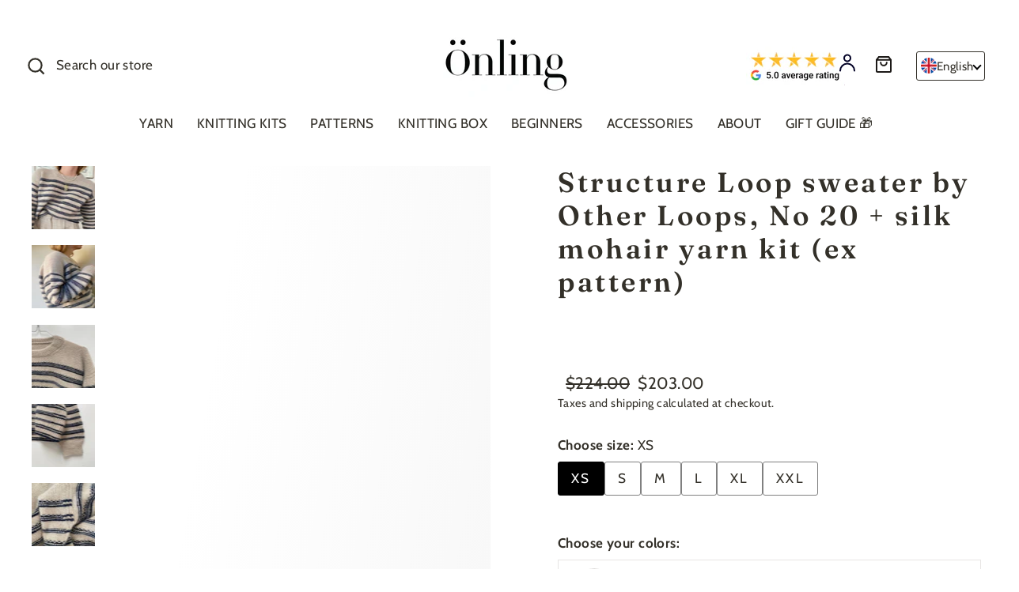

--- FILE ---
content_type: text/css
request_url: https://int.oenling.com/cdn/shop/t/69/assets/custom-cart-drawer.css?v=151209404535127329421765224260
body_size: 1434
content:
:root{--custom-cart-drawer-padding-x: 60px}@media screen and (max-width: 1280px),(max-height: 901px){:root{--custom-cart-drawer-padding-x: 36px}}@media screen and (max-width: 576px){:root{--custom-cart-drawer-padding-x: 20px}}.custom-drawer{position:fixed;top:0;right:0;height:100vh;width:100%;max-width:750px;background-color:#fff;z-index:30;transform:translate(100%);pointer-events:none;transition:transform .6s cubic-bezier(.25,1,.5,1)}.custom-drawer.drawer--is-open{transform:translate(0);pointer-events:all}.custom-drawer__header{position:relative}.custom-drawer__header-text{display:flex;flex-direction:column;padding:calc(var(--custom-cart-drawer-padding-x) / 1.5) var(--custom-cart-drawer-padding-x);border-bottom:1px solid #e7e5e4}.custom-drawer__header-text h2{font-family:Adobe Caslon Pro;font-style:normal;font-weight:600;font-size:24px;line-height:29px;letter-spacing:.06em;color:#292524;margin:0}.custom-drawer__header-text span{font-style:normal;font-weight:400;font-size:16px;line-height:22px;letter-spacing:.02em;color:#a8a29e}.custom-drawer__header .drawer__close-button{position:absolute;top:50%;right:24px;width:52px;height:auto;background:#57534e;padding:0;border-radius:50%;transform:translateY(-50%)}.custom-drawer__header .drawer__close-button:before{content:"";display:block;padding-bottom:100%}.custom-drawer__header .drawer__close-button>*{position:absolute;top:50%;left:50%;transform:translate(-50%,-50%)}.cart-drawer-addon-product{display:flex;justify-content:center;background:#e7e5e4;padding:12px;margin-top:24px}.cart-drawer-addon-product .image-container{flex-grow:0;flex-shrink:0;margin:auto 16px auto auto}.cart-drawer-addon-product .image-container .image-wrap{width:75px}.cart-drawer-addon-product .content{display:flex;flex-direction:column;justify-content:center;font-style:normal;font-weight:400;letter-spacing:.02em;margin-right:42px}.cart-drawer-addon-product .content .title{font-size:16px;line-height:22px;color:#292524}.cart-drawer-addon-product .content .text{font-size:14px;line-height:1.3571428571428572;color:#78716c}.cart-drawer-addon-product .cta{display:flex;flex-direction:column;align-items:flex-end;justify-content:center;gap:5px;flex-shrink:0}.cart-drawer-addon-product .cta>span{text-align:right}@media screen and (max-width: 1280px),(max-height: 901px){.custom-drawer__header .drawer__close-button{width:46px}.custom-drawer__header-text{padding:16px 24px}.cart-drawer-addon-product .image-container{display:none}}@media screen and (max-width: 576px){.cart-drawer-addon-product{flex-direction:column;margin-top:16px}.cart-drawer-addon-product .content{margin-right:0;font-size:14px}.cart-drawer-addon-product .content .text{font-size:12px}.cart-drawer-addon-product .cta{flex-direction:row;align-items:center;justify-content:start;gap:12px;margin-top:6px}}.custom-drawer__inner{overflow:hidden}.custom-drawer__scrollable{display:flex;flex-direction:column;overflow:auto;height:100%;padding:0 var(--custom-cart-drawer-padding-x)}.custom-drawer__scrollable .drawer__cart-empty{margin:36px 0}.custom-drawer__footer{border-top:1px solid #e7e5e4;margin-top:auto}.custom-drawer__footer .content{display:grid;grid-template-columns:minmax(80px,1fr) 1fr;grid-template-areas:"shipping subtotal" "terms checkout" "payment-methods payment-methods";gap:24px;min-height:200px;padding:32px}.custom-drawer__shipping{grid-area:shipping;padding:14px 16px;display:flex;gap:16px;background-color:transparent;justify-content:center;color:#a8a29e;font-style:normal;font-weight:400;font-size:16px;line-height:22px;letter-spacing:.02em;border-radius:8px}.custom-drawer__shipping>*{margin:auto 0}.custom-drawer__shipping svg{width:60px;flex:auto 0 0}.custom-drawer__subtotal{grid-area:subtotal;display:flex;flex-direction:column;justify-content:center}.custom-drawer__terms{grid-area:terms;display:flex;align-items:center}.custom-drawer__terms .cart__terms{justify-content:unset;margin:0;font-style:normal;font-weight:400;font-size:14px;line-height:19px;letter-spacing:.02em;color:#78716c}.custom-drawer__checkout{grid-area:checkout}.custom-drawer__payment-methods{grid-area:payment-methods;display:flex;gap:12px;flex-wrap:wrap;justify-content:space-between;border-top:1px solid #e7e5e4;padding-top:16px}.secure-payment{display:flex;align-items:center;flex-shrink:0;gap:12px;font-style:normal;font-weight:600;font-size:12px;line-height:12px;letter-spacing:.02em;color:#78716c}.e-maerket-img{max-height:20px;width:auto}@media screen and (max-width: 1280px),(max-height: 901px){.custom-drawer__shipping{padding:0 16px}.custom-drawer__shipping svg{width:40px;flex:auto 0 0}.custom-drawer__footer .content{padding:16px 24px;gap:16px 24px}}@media screen and (max-width: 576px){.custom-drawer__footer .content{display:flex;flex-direction:column;gap:16px;padding:12px 20px 16px}.custom-drawer__shipping{display:none}.secure-payment{gap:8px;font-size:10px}.secure-payment svg{width:14px}}.custom-cart-item{display:flex}.custom-cart-item--image{width:75px;flex:auto 0 0;margin-right:16px}.custom-cart-item--image .image-wrap img.lazyloaded{opacity:1;transition:opacity .15s ease}.custom-cart-item--details{display:flex;width:100%;justify-content:space-between}.custom-cart-item{margin:24px 16px 16px;padding-bottom:16px;border-bottom:1px solid #e7e5e4}.custom-cart-item--name{display:flex;flex-direction:column;align-items:flex-start;gap:7px;overflow:hidden;font-size:16px}.custom-cart-item--name>*:empty{display:none}.custom-cart-item__product-vendor{display:inline-block;padding:4px 8px;font-style:normal;font-weight:500;font-size:10px;line-height:14px;letter-spacing:.08em;color:#57534e;border:1px solid currentColor;white-space:nowrap;max-width:100%;text-overflow:ellipsis;overflow:hidden}.custom-cart-item__product-discount{border-radius:4px;display:inline-block;padding:4px;background:#a8a29e;color:#fff}.custom-cart-item__product-name{font-style:normal;font-weight:400;font-size:1em;line-height:1.375;letter-spacing:.02em;color:#292524;overflow:hidden}.custom-cart-item__property{display:none}.custom-cart-item__variant-meta{text-transform:capitalize;color:#78716c}.custom-cart-item__size-property{font-style:normal;font-weight:400;font-size:1em;line-height:1.375;letter-spacing:.02em;color:#78716c}.custom-cart-item--data{display:grid;flex:auto 0 0;width:50%;grid-template-areas:". remove" ". c-a-price" "qty price"}.custom-cart-item--remove{grid-area:remove;display:flex;justify-content:end;align-items:flex-start;font-style:normal;font-weight:700;font-size:14px;line-height:21px;letter-spacing:.02em;color:#57534e}.drawer a.custom-cart-item__remove,.drawer button.custom-cart-item__remove,a.custom-cart-item__remove,button.custom-cart-item__remove{position:relative;padding:0;margin:0 0 5px;font-style:normal;font-weight:700;font-size:14px;line-height:21px;letter-spacing:.02em;color:#57534e}.custom-cart-item__remove:before{content:"";position:absolute;bottom:-5px;display:block;padding-top:5px;height:0;width:100%;border-bottom:2px solid currentColor}.custom-cart-item--price,.custom-cart-item--compare-at-price{grid-area:price;display:flex;justify-content:flex-end;align-items:center;flex:auto 0 0;font-style:normal;font-weight:400;font-size:16px;line-height:22px;text-align:right;letter-spacing:.02em;color:#292524}.custom-cart-item--compare-at-price{grid-area:c-a-price;color:#beb9b6}.custom-cart-item--qty{grid-area:qty;display:flex;justify-content:start;align-items:center}.qty__wrapper span{color:#a8a29e}.custom-cart-item--qty .js-qty__wrapper{border:1px solid #e7e5e4;border-radius:4px;min-width:95px;max-width:108px}.custom-cart-item--qty .js-qty__adjust{width:36px;height:36px;background:#f5f5f4}.custom-cart-item--qty .js-qty__adjust svg{margin:auto}.custom-cart-item--qty .js-qty__wrapper .js-qty__num{border:none}.custom-cart-item__mobile-prices{display:none}@media screen and (max-width: 576px){.custom-cart-item--name{font-size:14px;gap:6px}.custom-cart-item{margin:24px 0 14px}.custom-cart-item--image{width:57px}.qty__wrapper{text-align:right}.custom-cart-item--data{grid-template-areas:"remove" "qty" "price";width:auto;gap:6px}.custom-cart-item--data>*{justify-content:end}.custom-cart-item--details.custom-cart-item--on-sale{display:grid;gap:10px;grid-template-areas:"name--mobile data--mobile" "prices--mobile prices--mobile"}.custom-cart-item--details.custom-cart-item--on-sale .custom-cart-item--name{grid-area:name--mobile}.custom-cart-item--details.custom-cart-item--on-sale .custom-cart-item--data{grid-area:data--mobile}.custom-cart-item--details.custom-cart-item--on-sale .custom-cart-item--data .custom-cart-item--compare-at-price,.custom-cart-item--details.custom-cart-item--on-sale .custom-cart-item--data .custom-cart-item--price{display:none}.custom-cart-item--details.custom-cart-item--on-sale .custom-cart-item__mobile-prices{grid-area:prices--mobile;display:flex;flex-wrap:wrap;gap:10px;margin-left:auto}.custom-cart-item--price,.custom-cart-item--compare-at-price{font-size:14px}.drawer a.custom-cart-item__remove,.drawer button.custom-cart-item__remove,a.custom-cart-item__remove,button.custom-cart-item__remove{font-size:12px}}.custom-cart-item--bundle{margin:16px 32px}.custom-cart-item--bundle+*:not(.custom-cart-item--bundle){margin-top:46px}.custom-cart-item--bundle .custom-cart-item__property,.custom-cart-item--bundle .custom-cart-item__product-vendor{display:none}.custom-cart-item--bundle .custom-cart-item--name{gap:0}.custom-cart-item--bundle .custom-cart-item--image{position:relative;width:38px;height:38px;border-radius:50%;overflow:hidden}.custom-cart-item--bundle .image-wrap,.custom-cart-item--bundle .image-wrap img{position:absolute;top:0;left:0;height:100%;width:100%}.custom-cart-item--bundle .custom-cart-item--data{display:grid;flex:auto 0 0;width:auto;grid-template-areas:"qty"}.custom-cart-item--bundle .custom-cart-item--data>*:not(.custom-cart-item--qty){display:none}.custom-cart-item--bundle .qty__wrapper{text-align:right}.custom-drawer #CartDrawerSpecialInstructions{border:1px solid #57534e;margin-bottom:16px;padding:24px 16px;font-size:14px}.custom-cart-item--bundle.fallback .custom-cart-item--data{display:grid;flex:auto 0 0;width:auto;grid-template-areas:"remove" "qty" "price"}.custom-cart-item--bundle.fallback .custom-cart-item--data>*:not(.custom-cart-item--qty){display:flex}.custom-cart-item--bundle.fallback .custom-cart-item--data .custom-cart-item--qty{justify-content:end}@media screen and (max-width: 576px){.custom-cart-item--bundle+*:not(.custom-cart-item--bundle){margin-top:36px}.custom-cart-item--bundle{margin:12px 12px 8px}.e-maerket-img{display:none}}
/*# sourceMappingURL=/cdn/shop/t/69/assets/custom-cart-drawer.css.map?v=151209404535127329421765224260 */


--- FILE ---
content_type: text/css
request_url: https://int.oenling.com/cdn/shop/t/69/assets/cart-progress.css?v=128137295263543233641765224260
body_size: -334
content:
.cart-progress{margin-bottom:16px}.cart-progress__bar{height:12px;width:100%;border:1px solid #d6d3d1;overflow:hidden}.cart-progress__inner-bar{content:"";position:relative;display:block;height:100%;transition:width .8s cubic-bezier(.25,1,.5,1),background-position .8s cubic-bezier(.25,1,.5,1)}.cart-progress__inner-bar:before,.cart-progress__inner-bar:after{content:"";display:block;position:absolute;left:0;top:0;height:100%;width:100%}.cart-progress__inner-bar:after{opacity:var(--progress_opacity);transition:opacity .8s cubic-bezier(.25,1,.5,1)}.cart-progress__label{display:flex;flex-direction:column;overflow:hidden;position:relative;height:70px;transition:height .5s cubic-bezier(.25,1,.5,1)}.cart-progress__label>div{position:absolute;top:50%;left:0;width:100%;padding:40px 0 16px;height:auto;line-height:1.2;transition:none;transform:translateY(-50%)}.cart-progress__label.animate>div{transition:transform .8s cubic-bezier(.25,1,.5,1)}.cart-progress__label:not(.animate--up):not(.animate--down):not(.animate)>div:last-child:not(:first-child){opacity:0}.cart-progress__label.animate--up.animate>div:first-child{transform:translateY(-50%) translateY(-100%)}.cart-progress__label.animate--up>div:last-child:not(:first-child){transform:translateY(-50%) translateY(100%)}.cart-progress__label.animate--up.animate>div:last-child:not(:first-child){transform:translateY(-50%)}.cart-progress__label.animate--down.animate>div:first-child{transform:translateY(-50%) translateY(100%)}.cart-progress__label.animate--down>div:last-child:not(:first-child){transform:translateY(-50%) translateY(-100%)}.cart-progress__label.animate--down.animate>div:last-child:not(:first-child){transform:translateY(-50%)}@media screen and (max-width: 1280px),(max-height: 901px){.cart-progress{margin-bottom:0}.cart-progress__label{height:53px}.cart-progress__label>div{padding:16px 0 8px}}
/*# sourceMappingURL=/cdn/shop/t/69/assets/cart-progress.css.map?v=128137295263543233641765224260 */


--- FILE ---
content_type: text/css
request_url: https://int.oenling.com/cdn/shop/t/69/assets/bundle.css?v=167697443591348848821765276640
body_size: 1127
content:
.bundle__sizes{display:flex;flex-wrap:wrap;gap:.5rem;margin-bottom:3rem}.bundle__size label{border:1px solid grey;border-radius:3px;padding:.5rem 1rem;margin:0;letter-spacing:2.4px}.bundle__size:hover label{border:1px solid grey;border-radius:3px;padding:.5rem 1rem;border:1px solid black}.bundle__size input:checked+label{border:1px solid black;border-radius:3px;padding:.5rem 1rem;background-color:#000;color:#fff}.bundle__products.accordion:not(.open){pointer-events:none}.bundle__products.accordion{max-height:0;overflow:hidden;padding-bottom:3rem;transition:max-height .6s cubic-bezier(.83,0,.17,1)}.bundle__products>*:first-child{margin-top:3rem}.bundle__title{display:block;margin-bottom:.5rem}.bundle__current-size{text-transform:capitalize}.bundle__price>*{flex:0 1 auto}.bundle__section.loading{opacity:.7;pointer-events:none}.bundle__section input[aria-disabled=true]+label{cursor:not-allowed}.product-single__sticky{top:unset}.bundle__section{transition:opacity .3s ease;margin-bottom:3rem}.bundle__container+.bundle__container{margin-top:1rem}.bundle__group .variant-swatches-container{display:flex;justify-content:center;flex-wrap:wrap;gap:1rem;margin-bottom:4rem}@media screen and (max-width: 768px){.bundle__group{margin-bottom:4rem}}.bundle__item label{position:relative;margin-bottom:0;cursor:pointer}.bundle__item input,.bundle__size input{position:absolute;visibility:hidden;height:0;width:0;pointer-events:none}.bundle__item:hover label{border:2px solid #57534E}.bundle__item img{width:70px;height:70px;border-radius:50%}.bundle__item input:checked+label{border:2px solid #57534E}.bundle__item input[aria-disabled=true]+label{border:1px dashed rgba(128,128,128,.4)}.bundle__item input[aria-disabled=true]+label img{opacity:.4}.bundle__item input[aria-disabled=true]+label p{opacity:.4}.sold-out-pil{background:#57534e;border-radius:46px;width:75px;height:25px;text-transform:uppercase;font-size:10px;font-weight:700;color:#fafaf9;text-align:center;justify-content:center;align-items:center;display:flex;margin-top:5px}.few-in-stock-pil{display:flex;position:absolute;top:92%;left:50%;transform:translate(-50%,-50%);width:75px;height:25px;font-size:12px;font-weight:700;text-align:center;justify-content:center;align-items:center}.bundle__item label div{position:absolute;left:50%;top:50%;width:55px;height:55px;text-align:center;font-size:12px;border-radius:50%;background-color:#fff;transform:translate(-50%,-50%)}.saved-pil{position:absolute;font-weight:500;font-size:12px;left:0;top:0;color:#57534e;justify-content:center;align-items:center;width:fit-content;padding:4px 8px;background:#f5f5f4;border-bottom:1px solid #E7E5E4;border-right:1px solid #E7E5E4}.bundle__item input[aria-disabled=true]+label .sold-out-pil{display:flex}.bundle__item input[aria-disabled=true]+label .saved-pil{display:none}.bundle-form>*:not(button),.bundle-form #bcpo,.bundle-form #bcpo-select,.bundle-form .selector-wrapper{display:none;visibility:hidden;pointer-events:none;opacity:0}.bundle-container-left-part-title{font-weight:700}.bundle-drawer{position:fixed;top:0;right:0;width:100%;min-height:100vh;max-width:750px;background-color:#fff;z-index:30;overflow:auto;max-height:100%;transform:translate(100%);pointer-events:none;transition:transform .6s cubic-bezier(.25,1,.5,1)}.bundle-drawer--is-open{transform:translate(0);pointer-events:all}@media screen and (max-height:400px){.bundle-drawer .bundle-drawer__contents{height:auto}}.bundle-drawer--cart{padding-bottom:calc(env(safe-area-inset-bottom)*1.18)}@media only screen and (min-width:769px){.bundle-drawer--cart{width:500px;right:-500px}.bundle-drawer--cart.bundle-drawer--is-open{transform:translate(-500px)}}@media only screen and (max-width:768px){.bundle-drawer--cart{width:100%;height:100%;left:0;right:0;top:auto;transform:translateY(100%)}.bundle-drawer--cart.bundle-drawer--is-open{transform:translateY(0)}}.js-bundle-drawer-closing body:after,.js-bundle-drawer-open body:after{content:"";display:block;position:fixed;top:0;left:0;right:0;background-color:#333029;bottom:0;opacity:0;z-index:26}.js-bundle-drawer-open body:after{animation:partial-fade-in .5s forwards}.js-bundle-drawer-closing body:after{animation:partial-fade-out .4s forwards}.bundle-drawer__footer,.bundle-drawer__header,.bundle-drawer__scrollable{padding-left:20px;padding-right:20px}@media only screen and (min-width:769px){.bundle-drawer__footer,.bundle-drawer__header,.bundle-drawer__scrollable{padding-left:40px;padding-right:40px}}.bundle-drawer__header{display:flex;align-items:center;height:60px;width:100%;padding-top:15.38462px;padding-bottom:15.38462px;margin-bottom:0;overflow:visible}@media only screen and (min-width:769px){.bundle-drawer__header{height:80px}}.bundle-drawer__header--auto{height:auto}[data-type_header_capitalize=true] .bundle-drawer__title{text-transform:uppercase}.bundle-drawer__title{font-size:24px;width:100%;flex:1 1 auto}.bundle-drawer__close{flex:1 1 auto}.bundle-drawer__close-button{position:relative;right:-20px;height:100%;padding:15px;color:inherit}.bundle-drawer__close-button .icon{height:28px;width:28px}.bundle-drawer__close--left{text-align:left}.bundle-drawer__close--left .bundle-drawer__close-button{right:auto;left:-20px}.bundle-drawer__contents{height:100%;display:flex;flex-direction:column}.bundle-drawer__inner,.bundle-drawer__scrollable{position:relative;overflow:scroll;flex:1 1 auto;display:flex;flex-direction:column}.bundle-drawer__scrollable{padding-top:20px}@media only screen and (min-width:769px){.bundle-drawer__scrollable{padding-top:40px}}.bundle-drawer__footer{padding-top:20px;padding-bottom:20px}@media only screen and (min-width:769px){.bundle-drawer__footer{padding-top:29.62963px}}.bundle-drawer__footer .additional-checkout-buttons{margin-bottom:10px}.bundle-drawer__footer .additional-checkout-buttons [data-shopify-buttoncontainer]{justify-content:center}.bundle-drawer__footer .additional-checkout-buttons [data-shopify-buttoncontainer]>*{height:auto!important}.bundle-drawer__cart.is-loading{min-height:100px}.bundle-drawer__cart.is-loading .cart{transition:opacity .3s ease .7s;opacity:.4}.bundle-variant-box{cursor:pointer;display:flex;flex-direction:column;align-items:center;justify-content:center;width:150px!important;min-height:200px!important;border:1px solid #E7E5E4;padding:16px}.bundle-variant-box p{font-size:13px;width:max-content;max-width:140px;margin:0;margin-top:.5rem;text-align:center}.custom-bundle__item label{position:relative;width:48px;height:48px;overflow:hidden;border-radius:50%;margin:0}.custom-bundle__item input{position:absolute;visibility:hidden;height:0;width:0;pointer-events:none}.custom-bundle__item label img{width:100%;height:100%;object-fit:cover;border-radius:50%}.bundle-container{border:1px solid #E7E5E4;display:flex;justify-content:space-between;align-items:center;padding:10px 1rem;margin-bottom:.6rem}.bundle-container-left-part{display:flex;align-items:center}.bundle-container-left-part img{border-radius:50%;width:70px;height:70px}.bundle-container-left-part p{margin:0;margin-left:1rem}.bundle-container-right-part{display:flex;flex-direction:column}.bundle-container-right-part p{margin:0;text-align:center}.bundle-container-button{border:1px #E7E5E4 solid;background-color:#f5f5f4;padding:12px 16px;max-height:45px;color:#78716c;display:flex;justify-content:center;align-items:center}.bundle-container-button:hover{border:1px #c3c3c3 solid}.bundle-drawer-product{margin:0 .5rem 1rem;display:flex;justify-content:space-between;align-items:center;padding:24px;width:auto;background:#fafaf9;border-radius:8px}.bundle-drawer-product p{margin:0}.bundle-drawer-product .left-side{display:flex;align-items:center;max-width:75%}.left-side-text{margin-left:1.5rem;gap:10px}.cart__property{margin-bottom:.5rem}.js-bundle__predefined-variants{justify-content:center;border:1px solid #E7E5E4;padding:10px 1rem;margin:0}.bundle__products>*:first-child{margin-top:2rem}.js-bundle__predefined-variant img{width:100%;height:100%}.js-bundle__predefined-variant label{border-radius:50%;display:flex;margin:auto;justify-content:center;align-items:center;border:2px solid #E7E5E4;top:0;left:0;position:relative;width:70px;height:70px;transform:translate(0)}.js-bundle__predefined-variant span{text-align:center}.js-bundle__predefined-variant input:disabled+label:before,.js-bundle__predefined-variant input:disabled+label:after{content:"";width:1px;height:100%;position:absolute;left:50%;top:0;background:red;transform:translate(-1px) rotate(45deg);z-index:4;pointer-events:none}.js-bundle__predefined-variant input:disabled+label:after{transform:translate(-1px) rotate(-45deg)}@media only screen and (max-width:1150px){.bundle-container{flex-direction:column;flex-wrap:wrap;gap:10px;justify-content:center}.bundle-container-left-part img{width:50px;height:50px}.bundle-container-button{padding:8px 40px}}.bundle-container-left-part-img{position:relative}.sold-out-pil-bundle{display:none;position:absolute;top:50%;left:50%;transform:translate(-50%,-50%);background:#57534e;border-radius:46px;width:75px;height:25px;text-transform:uppercase;font-size:10px;font-weight:700;color:#fafaf9;text-align:center;justify-content:center;align-items:center}.few-in-stock-pil-bundle{display:none;position:absolute;top:100%;left:50%;transform:translate(-50%,-50%);font-size:11px;width:75px;font-weight:700;text-align:center;justify-content:center;align-items:center}
/*# sourceMappingURL=/cdn/shop/t/69/assets/bundle.css.map?v=167697443591348848821765276640 */


--- FILE ---
content_type: text/javascript
request_url: https://int.oenling.com/cdn/shop/t/69/assets/bundle.js?v=55936892670270055401768575267
body_size: 1269
content:
let document_ready=!1;const bundle_sizes=document.querySelectorAll(".js-bundle-size"),bundle_variant_inputs=document.querySelectorAll(".bundle-product"),bundle_containers=document.querySelectorAll(".js-bundle__container"),bundle_data_elem=document.querySelector("#bundle-data"),data=bundle_data_elem?JSON.parse(bundle_data_elem.innerHTML):null;let current_size=bundle_sizes.length>0?[...bundle_sizes].find(x=>x.checked).value:null;if(!data)throw new Error("No Dataset - Bundle won't work");function validateBundleInventory(){const missing=[];return data.bundleProducts.forEach((bundle_product,index)=>{const selectedInput=document.querySelector(`.bundle-product[name="bundle-${index}"]:checked`);if(!selectedInput)return;const requiredQty=bundle_product.sizes.find(x=>x.size==current_size).value,availableQty=parseInt(selectedInput.dataset.inventoryQuantity||0);availableQty<requiredQty&&missing.push({name:selectedInput.dataset.title,required:requiredQty,available:availableQty})}),{ok:missing.length===0,missing}}const updateCurrentSize=value=>{current_size=value,document.querySelectorAll(".js-bundle-current-size").forEach(elem=>{elem.innerHTML=current_size})},updateAllSubtitles=()=>{data.bundleProducts.forEach((bundle_product,index)=>{const matchedSize=bundle_product.sizes.find(x=>x.size.trim().toLowerCase()===current_size.trim().toLowerCase()),quantity=matchedSize?matchedSize.value:0,subTitleElem=document.getElementById(`bundle-container-${index}`)?.querySelector(".js-bundle-variant-subtitle");subTitleElem&&(subTitleElem.innerHTML=`${quantity} ${theme.strings?.pcs??"pcs"}`)})},getFormData=()=>{const bundleId=Date.now(),bundleTitle=document.querySelector(".product-single__title").textContent,selected_products=document.querySelectorAll(".bundle-product:checked"),rawItems=[];data.masterProduct&&rawItems.push({id:String(data.masterProduct.variants[0].id),quantity:1,properties:{Kit:`${bundleTitle} - ${current_size}`,_size:current_size,_bundleId:String(bundleId),_bundlePatternUrl:`/products/${data.masterProduct.handle}`,_bundleUrl:String(window.location.href),_bundleMaster:"true"}}),data.bundleProducts.forEach((bundle_product,i)=>{const input=selected_products[i];if(!input)return;const id=String(input.value),quantity=bundle_product.sizes.find(x=>x.size==current_size).value,item={id,quantity:Number(quantity),properties:{Kit:`${bundleTitle} - ${current_size}`,_size:current_size,_bundleId:String(bundleId)}},variant=bundle_product.variants.find(v=>String(v.id)===id);variant?.metafields?.contents&&(item.properties[window.theme.strings.kitContent??"Hverdagskit"]=variant.metafields.contents),rawItems.push(item)});const uniqueItemsMap=new Map;return rawItems.forEach(item=>{if(uniqueItemsMap.has(item.id)){const existing=uniqueItemsMap.get(item.id);existing.quantity+=item.quantity;for(const key in item.properties)key in existing.properties||(existing.properties[key]=item.properties[key])}else uniqueItemsMap.set(item.id,{...item})}),{items:Array.from(uniqueItemsMap.values()).reverse()}},updateHtmlPrice=()=>{let total_price=data.masterProduct?parseFloat(data.masterProduct.price):0,total_compare_at_price=data.masterProduct?parseFloat(data.masterProduct.compare_at_price||data.masterProduct.price):0;data.bundleProducts.forEach((bundle_product,index)=>{const selectedInput=document.querySelector(`.bundle-product[name^="bundle-${index}"]:checked`);if(!selectedInput)return;const requiredQty=bundle_product.sizes.find(x=>x.size==current_size).value,variantPrice=parseFloat(selectedInput.dataset.price)||0,compareAtPrice=parseFloat(selectedInput.dataset.compareAtPrice)||variantPrice;total_price+=variantPrice*requiredQty,total_compare_at_price+=compareAtPrice*requiredQty});const bundle_price_elem=document.querySelectorAll("[data-bundle-price]"),bundle_compare_at_price_elem=document.querySelector("[data-price-wrapper]");bundle_price_elem.forEach(elem=>{elem.innerHTML=theme.Currency.formatMoney(total_price,theme.settings.moneyFormat)}),total_compare_at_price>total_price?(bundle_compare_at_price_elem.classList.remove("hide"),bundle_compare_at_price_elem.innerHTML=`
      <span class="product__price product__price--compare vb">
        ${theme.Currency.formatMoney(total_compare_at_price,theme.settings.moneyFormat)}
      </span>`):bundle_compare_at_price_elem.classList.add("hide"),document_ready&&(window.bundle=getFormData())};document.addEventListener("change",event=>{const input=event.target;if(!input.classList.contains("bundle-product"))return;const bundleLoop=input.name.split("-")[1],container=document.getElementById(`bundle-container-${bundleLoop}`),titleElem=container?.querySelector(".js-bundle-variant-title"),lastPart=(input.getAttribute("title")||input.dataset.title||"").split("-").pop().trim(),subTitleElem=container?.querySelector(".js-bundle-variant-subtitle"),imgElem=container?.querySelector("img"),quantity=data.bundleProducts[bundleLoop].sizes.find(x=>x.size==current_size).value;titleElem&&(titleElem.innerHTML=lastPart),subTitleElem&&(subTitleElem.innerHTML=`${quantity} ${theme.strings?.pcs??"pcs"}`),imgElem&&(imgElem.src=input.closest(".js-bundle__variant").querySelector("img").src),document.getElementById(`BundleDrawer-${bundleLoop}`).classList.contains("bundle-drawer--is-open")&&(document.getElementById(`BundleDrawer-${bundleLoop}`).classList.remove("bundle-drawer--is-open"),document.querySelector("html").classList.remove("js-drawer-open"),document.querySelector(".bundle-drawer-overlay").style.display="none"),updateHtmlPrice()}),bundle_sizes.forEach(input=>{input.addEventListener("change",()=>{updateCurrentSize(input.value),updateHtmlPrice(),updateAllSubtitles()})}),window.addEventListener("load",()=>{let attempts=0;const maxAttempts=20,tryInitBundle=()=>{if(attempts++,!document.querySelector(".bundle-product")){attempts<maxAttempts&&setTimeout(tryInitBundle,200);return}document.querySelector(".bundle__section")?.classList.remove("loading"),document_ready=!0;const checkedSize=[...bundle_sizes].find(x=>x.checked);checkedSize&&updateCurrentSize(checkedSize.value),data.bundleProducts.forEach((bundle_product,index)=>{const selector=`.bundle-product[name="bundle-${index}"]`,firstVariant=document.querySelector(selector);let checkedVariant=document.querySelector(`${selector}:checked`);if(!checkedVariant&&firstVariant&&(firstVariant.checked=!0,firstVariant.dispatchEvent(new Event("change",{bubbles:!0})),checkedVariant=firstVariant),!checkedVariant)return;const container=document.getElementById(`bundle-container-${index}`);if(!container)return;const titleElem=container.querySelector(".js-bundle-variant-title"),subTitleElem=container.querySelector(".js-bundle-variant-subtitle"),imgElem=container.querySelector("img"),lastPart=(checkedVariant.getAttribute("title")||checkedVariant.dataset.title||"").split("-").pop().trim(),sizeObj=bundle_product.sizes.find(x=>x.size==current_size),quantity=sizeObj?sizeObj.value:0;titleElem&&(titleElem.innerHTML=lastPart),subTitleElem&&(subTitleElem.innerHTML=`${quantity} ${theme.strings?.pcs??"pcs"}`);const variantImg=checkedVariant.closest(".js-bundle__variant")?.querySelector("img");imgElem&&variantImg?.src&&(imgElem.src=variantImg.src)}),updateCartItemsWindowArr(()=>{window.bundle=getFormData()})};setTimeout(tryInitBundle,300)}),document.querySelector(".add-to-cart")?.addEventListener("click",e=>{const check=validateBundleInventory();if(!check.ok)return e.preventDefault(),console.warn("Bundle blocked \u2014 insufficient inventory:",check.missing),document.getElementById("product-sold-out-alert").innerHTML=theme.strings.bundleError422,document.getElementById("popupWrapper").classList.remove("hidden"),!1;window.bundle=getFormData()});
//# sourceMappingURL=/cdn/shop/t/69/assets/bundle.js.map?v=55936892670270055401768575267


--- FILE ---
content_type: text/javascript
request_url: https://int.oenling.com/cdn/shop/t/69/assets/custom.js?v=162403660913781678811765238685
body_size: 421
content:
const updateCartItemsWindowArr=t=>{theme.cart.getCart().then(e=>{document.dispatchEvent(new CustomEvent("cart:updated",{detail:{cart:e}})),window.cartItems=e.items,t&&t()})};function getCart(){return fetch(window.theme.routes.cart).then(function(t){return t.json()}).then(function(t){return t}).catch(function(t){t.description||console.warn(t)})}function setHelloRetailCartData(t){var e=t.items.map(function(t2){return t2.product_id});ADDWISH_PARTNER_NS.api.cart.setCart({total:(t.total_price/100).toString(),url:window.theme.routes.cartPage,productNumbers:e.map(String),email:window.theme.customer.email??""},function(){console.log("Cart has been tracked")})}function setCartTracking(t){window.ADDWISH_PARTNER_NS&&(t?.detail?.cart?setHelloRetailCartData(t.detail.cart):getCart().then(function(t2){setHelloRetailCartData(t2)}))}document.addEventListener("cart:updated",setCartTracking),document.addEventListener("ajaxProduct:added",setCartTracking),$(document).ready(function(){const $gridProductsContainer=$(".grid"),insertHtmlIntoGrid=()=>{const $gridProducts=$(".grid .grid-product"),$otherElements=$("#yarn-swatches .variant-colors");if($otherElements.length===0){console.warn("[InsertSwatches] No swatches found. Will retry...");return}$otherElements.each(function(_,element){const variantTitle=$(element).data("title")||$(element).find(".variant-title").text().trim();variantTitle&&$gridProducts.each(function(_2,gridElement){const $titleEl=$(gridElement).find(".grid-product__title"),productTitle=($titleEl.data("originalTitle")||$titleEl.text()).trim();if(!productTitle||/Kit/i.test(productTitle))return;const normalizedProductTitle=productTitle.toLowerCase(),normalizedVariantTitle=variantTitle.toLowerCase();if(normalizedProductTitle===normalizedVariantTitle){const innerHtml=$(element).html();let $childElement=$(gridElement).find(".child-container");$childElement.length?$childElement.html().indexOf(innerHtml)===-1&&$childElement.append(innerHtml):$(gridElement).append(`<div class="child-container">${innerHtml}</div>`)}})})},observer2=new MutationObserver(function(mutations){if($(".grid .grid-product").length>0){const waitForSwatches=setInterval(()=>{$("#yarn-swatches .variant-colors").length>0&&(clearInterval(waitForSwatches),insertHtmlIntoGrid())},300)}});$gridProductsContainer.length&&observer2.observe($gridProductsContainer[0],{childList:!0,subtree:!0}),$(document).on("click",".tag__checkbox, .tag--remove",function(){setTimeout(()=>{insertHtmlIntoGrid()},4e3)})});const removeAfterLastHyphen=el=>{const originalText=el.textContent;el.dataset.originalTitle=originalText;const lastHyphenIndex=originalText.lastIndexOf("-");if(lastHyphenIndex!==-1){const trimmedText=originalText.substring(0,lastHyphenIndex).trim();el.textContent=trimmedText}},processTitles=()=>{document.querySelectorAll(".collection-yarn-all-categories .grid-product__title").forEach(el=>{el.dataset.hyphenProcessed||(removeAfterLastHyphen(el),el.dataset.hyphenProcessed="true")})};processTitles();const observer=new MutationObserver(()=>{processTitles()});observer.observe(document.body,{childList:!0,subtree:!0});
//# sourceMappingURL=/cdn/shop/t/69/assets/custom.js.map?v=162403660913781678811765238685
